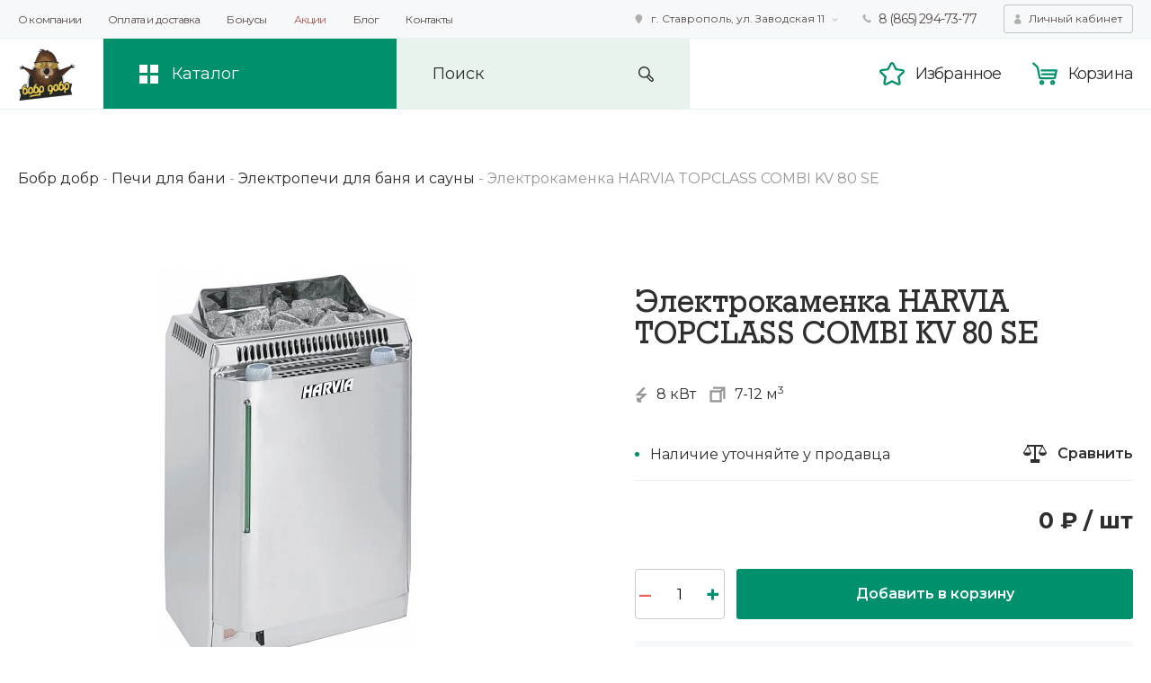

--- FILE ---
content_type: text/html; charset=UTF-8
request_url: https://bis-st.ru/catalog/pechi-dlya-bani/elektrokamenki/elektrokamenka-topclass-combi-kv-80-se.html
body_size: 17369
content:
<!DOCTYPE html>
<head lang="ru">
	<title>Электрокаменка HARVIA TOPCLASS COMBI KV 80 SE</title>
	<meta http-equiv="X-UA-Compatible" content="IE=edge">
    <meta name="viewport" content="width=device-width, initial-scale=1">
    <meta name="yandex-verification" content="353c79e24a33b439" />
	    <link href="https://fonts.googleapis.com/css?family=Montserrat:400,600,700&display=swap&subset=cyrillic,cyrillic-ext,latin-ext" rel="stylesheet">
	<meta http-equiv="Content-Type" content="text/html; charset=UTF-8" />
<meta name="description" content="Электрокаменка HARVIA TOPCLASS COMBI KV 80 SE предназначена для парных объемом 7-12м3, размером 640х400х360. Электрокаменка Harvia Topclass Combi KV 80 SE– сочетание электрической каменки и парообразователя, что в комплексе доставляет разнообразное наслаждение от процесса парения. На Ваш выбор представлена традиционная финская сауна, паровая сауна, сауна с травами или ароматическими добавками. Данная каменка создана для тех, кто предпочитает мягкий и влажный пар, а также атмосферу, создаваемую царством ароматов." />
<link rel="canonical" href="https://bis-st.ru/catalog/pechi-dlya-bani/elektrokamenki/elektrokamenka-topclass-combi-kv-80-se.html" />
<script type="text/javascript" data-skip-moving="true">(function(w, d, n) {var cl = "bx-core";var ht = d.documentElement;var htc = ht ? ht.className : undefined;if (htc === undefined || htc.indexOf(cl) !== -1){return;}var ua = n.userAgent;if (/(iPad;)|(iPhone;)/i.test(ua)){cl += " bx-ios";}else if (/Windows/i.test(ua)){cl += ' bx-win';}else if (/Macintosh/i.test(ua)){cl += " bx-mac";}else if (/Linux/i.test(ua) && !/Android/i.test(ua)){cl += " bx-linux";}else if (/Android/i.test(ua)){cl += " bx-android";}cl += (/(ipad|iphone|android|mobile|touch)/i.test(ua) ? " bx-touch" : " bx-no-touch");cl += w.devicePixelRatio && w.devicePixelRatio >= 2? " bx-retina": " bx-no-retina";var ieVersion = -1;if (/AppleWebKit/.test(ua)){cl += " bx-chrome";}else if ((ieVersion = getIeVersion()) > 0){cl += " bx-ie bx-ie" + ieVersion;if (ieVersion > 7 && ieVersion < 10 && !isDoctype()){cl += " bx-quirks";}}else if (/Opera/.test(ua)){cl += " bx-opera";}else if (/Gecko/.test(ua)){cl += " bx-firefox";}ht.className = htc ? htc + " " + cl : cl;function isDoctype(){if (d.compatMode){return d.compatMode == "CSS1Compat";}return d.documentElement && d.documentElement.clientHeight;}function getIeVersion(){if (/Opera/i.test(ua) || /Webkit/i.test(ua) || /Firefox/i.test(ua) || /Chrome/i.test(ua)){return -1;}var rv = -1;if (!!(w.MSStream) && !(w.ActiveXObject) && ("ActiveXObject" in w)){rv = 11;}else if (!!d.documentMode && d.documentMode >= 10){rv = 10;}else if (!!d.documentMode && d.documentMode >= 9){rv = 9;}else if (d.attachEvent && !/Opera/.test(ua)){rv = 8;}if (rv == -1 || rv == 8){var re;if (n.appName == "Microsoft Internet Explorer"){re = new RegExp("MSIE ([0-9]+[\.0-9]*)");if (re.exec(ua) != null){rv = parseFloat(RegExp.$1);}}else if (n.appName == "Netscape"){rv = 11;re = new RegExp("Trident/.*rv:([0-9]+[\.0-9]*)");if (re.exec(ua) != null){rv = parseFloat(RegExp.$1);}}}return rv;}})(window, document, navigator);</script>


<link href="/bitrix/js/ui/design-tokens/dist/ui.design-tokens.min.css?166998736920836" type="text/css"  rel="stylesheet" />
<link href="/bitrix/cache/css/s1/dobr/template_00346e10cf8da9b078e2955169985dc3/template_00346e10cf8da9b078e2955169985dc3_v1.css?1669987420181405" type="text/css"  data-template-style="true" rel="stylesheet" />
<link href="/bitrix/panel/main/popup.min.css?166635015921279" type="text/css"  data-template-style="true"  rel="stylesheet" />







	        <!-- Google Tag Manager --><script data-skip-moving="true">(function(w,d,s,l,i){w[l]=w[l]||[];w[l].push({'gtm.start':new Date().getTime(),event:'gtm.js'});var f=d.getElementsByTagName(s)[0],j=d.createElement(s),dl=l!='dataLayer'?'&l='+l:'';j.async=true;j.src='https://www.googletagmanager.com/gtm.js?id='+i+dl;f.parentNode.insertBefore(j,f);})(window,document,'script','dataLayer','GTM-MQNSLZ');</script><!-- End Google Tag Manager -->
</head>
<body>
    <!-- Google Tag Manager (noscript) --><noscript><iframe src="https://www.googletagmanager.com/ns.html?id=GTM-MQNSLZ" height="0" width="0" style="display:none;visibility:hidden"></iframe></noscript><!-- End Google Tag Manager (noscript) -->
    <div class="wrapper">
        <header class="header">
            <div class="header__top" id="js-header-top">
                <div class="container">
                    <div class="header__top-wrap">
                        <button class="btn header__menu-btn" id="js-header-menu-btn" onclick="document.getElementById('js-header-menu').classList.toggle('open');">Ещё</button>
                        
<nav class="header__menu" id="js-header-menu">
<ul>

			<li class=""><a href="/about/">О компании</a></li>
		
			<li class=""><a href="/rules/">Оплата и доставка</a></li>
		
			<li class=""><a href="/action/">Бонусы</a></li>
		
			<li class="blink"><a href="/promo/">Акции</a></li>
		
			<li class=""><a href="/blog/">Блог</a></li>
		
			<li class=""><a href="/contacts/">Контакты</a></li>
		

</ul>
</nav>
                        <div class="header__bar">
                            <div class="header__adress-select">
		<button class="btn header__adress-select-item js-header-address active" id="bx_3218110189_1062">г. Ставрополь, ул. Заводская 11</button>
		<button class="btn header__adress-select-item js-header-address" id="bx_3218110189_1063">г. Армавир, ул. Железнодорожная, д.76</button>
</div>
                                                        <a href="tel:88652947377" class="header__bar-item header__bar-item--tel js-header-phone active">
                                8 (865) 294-73-77</a>
                            <a href="tel:79034544613" class="header__bar-item header__bar-item--tel js-header-phone">
                                +7(903) 454-46-13</a>
                            <button class="btn btn--grey header__profile" onclick="window.location.href='/personal/'">Личный кабинет</button>
                        </div>
                    </div>
                </div>
            </div>
            <div class="header__main" id="js-header-main">
                <div class="container">
                    <div class="header__main-wrap">
                        <div class="header__main-left">
                            <a href="/" class="header__logo">                                <img src="/local/templates/dobr/makeup/img/logo.png" alt="Бобр Добр">
                            </a>                            <div class="header__catalog">
                                <button class="btn header__catalog-btn" id="js-catalog-btn">Каталог</button>
                                <div class="header__catalog-wrap" id="js-header-catalog">
                                    <nav class="header__catalog-main">
    <ul class="header__catalog-list">
        <li id="bx_1847241719_55">
            <a href="/catalog/pechi-dlya-bani/" class="js-mob-sub-btn">Печи для бани                <i class="arrow js-disable-follow"></i>
            </a>
            <div class="header__catalog-sub js-mob-sub">
                <span class="header__catalog-sub-back js-mob-sub-back">Печи для бани</span>
                                     <ul class="header__catalog-sub-items">
                                                     <li id="bx_1847241719_57">
                                <a href="/catalog/pechi-dlya-bani/drovyanye-pechi/" class="header__catalog-sub-item">
                                    <div class="header__catalog-sub-item-pic"><img src="/upload/iblock/889/item.png" alt=""></div>
                                    <span class="header__catalog-sub-item-name">Дровяные печи</span>
                                </a>
                            </li>
                                                    <li id="bx_1847241719_107">
                                <a href="/catalog/pechi-dlya-bani/elektrokamenki/" class="header__catalog-sub-item">
                                    <div class="header__catalog-sub-item-pic"><img src="/upload/resize_cache/iblock/7dd/224_224_1/1d4783e2175cefb710629595ead565da.jpg" alt=""></div>
                                    <span class="header__catalog-sub-item-name">Электрические</span>
                                </a>
                            </li>
                                                    <li id="bx_1847241719_108">
                                <a href="/catalog/pechi-dlya-bani/gazo-drovyannye/" class="header__catalog-sub-item">
                                    <div class="header__catalog-sub-item-pic"><img src="/upload/resize_cache/iblock/eb5/224_224_1/a6a8f2fdc25f6491f99f4f3721ab6e35.jpg" alt=""></div>
                                    <span class="header__catalog-sub-item-name">Газо-дровяные</span>
                                </a>
                            </li>
                                                    <li id="bx_1847241719_109">
                                <a href="/catalog/pechi-dlya-bani/parogeneratory/" class="header__catalog-sub-item">
                                    <div class="header__catalog-sub-item-pic"><img src="/upload/resize_cache/iblock/464/224_224_1/HarviaHGX.jpg" alt=""></div>
                                    <span class="header__catalog-sub-item-name">Парогенераторы</span>
                                </a>
                            </li>
                                             </ul>
                                                    <ul class="header__catalog-sub-list">
                                                    <li id="bx_1847241719_59">
                                <a href="/catalog/pechi-dlya-bani/aksessuary/baki-dlya-vody/">Баки для воды</a>
                            </li>
                                                    <li id="bx_1847241719_111">
                                <a href="/catalog/pechi-dlya-bani/aksessuary/gazovye-gorelki/">Газовые горелки</a>
                            </li>
                                                    <li id="bx_1847241719_112">
                                <a href="/catalog/pechi-dlya-bani/aksessuary/zashchitnye-ekrany/">Защитные экраны</a>
                            </li>
                                                    <li id="bx_1847241719_270">
                                <a href="/catalog/pechi-dlya-bani/aksessuary/kozhukh/">Кожух</a>
                            </li>
                                                    <li id="bx_1847241719_113">
                                <a href="/catalog/pechi-dlya-bani/aksessuary/paroobrazovateli/">Парообразователи</a>
                            </li>
                                                    <li id="bx_1847241719_116">
                                <a href="/catalog/pechi-dlya-bani/aksessuary/pulty-upravleniya/">Пульты управления</a>
                            </li>
                                                    <li id="bx_1847241719_114">
                                <a href="/catalog/pechi-dlya-bani/aksessuary/setka-kamenka/">Сетки каменки</a>
                            </li>
                                                    <li id="bx_1847241719_115">
                                <a href="/catalog/pechi-dlya-bani/aksessuary/teploobmenniki/">Теплообменники</a>
                            </li>
                                                    <li id="bx_1847241719_110">
                                <a href="/catalog/pechi-dlya-bani/aksessuary/kamni/">Камни</a>
                            </li>
                                            </ul>
                            </div>
        </li>
            <li id="bx_1847241719_124">
            <a href="/catalog/otopitelnye-pechi/" class="js-mob-sub-btn">Отопительные печи                <i class="arrow js-disable-follow"></i>
            </a>
            <div class="header__catalog-sub js-mob-sub">
                <span class="header__catalog-sub-back js-mob-sub-back">Отопительные печи</span>
                                     <ul class="header__catalog-sub-items">
                                                     <li id="bx_1847241719_127">
                                <a href="/catalog/otopitelnye-pechi/kotly/" class="header__catalog-sub-item">
                                    <div class="header__catalog-sub-item-pic"><img src="/upload/resize_cache/iblock/f99/224_224_1/b20e2365e8f759e07645d438f23e6449.jpg" alt=""></div>
                                    <span class="header__catalog-sub-item-name">Котлы отопительные</span>
                                </a>
                            </li>
                                                    <li id="bx_1847241719_125">
                                <a href="/catalog/otopitelnye-pechi/burzhuyki/" class="header__catalog-sub-item">
                                    <div class="header__catalog-sub-item-pic"><img src="/upload/resize_cache/iblock/5f3/224_224_1/16d86fae4f048dc4db8376a0365969ef.jpg" alt=""></div>
                                    <span class="header__catalog-sub-item-name">Печи буржуйки</span>
                                </a>
                            </li>
                                                    <li id="bx_1847241719_126">
                                <a href="/catalog/otopitelnye-pechi/pechi-kaminy/" class="header__catalog-sub-item">
                                    <div class="header__catalog-sub-item-pic"><img src="/upload/resize_cache/iblock/306/224_224_1/pk_01_270_plita_to.jpg" alt=""></div>
                                    <span class="header__catalog-sub-item-name">Печи камины</span>
                                </a>
                            </li>
                                             </ul>
                                                    <ul class="header__catalog-sub-list">
                                                    <li id="bx_1847241719_130">
                                <a href="/catalog/otopitelnye-pechi/f/barn_metod-is-dl_goreniya/">Длительного горения</a>
                            </li>
                                                    <li id="bx_1847241719_129">
                                <a href="/catalog/otopitelnye-pechi/f/heat_metod-is-vod_contur/">С водяным контуром</a>
                            </li>
                                                    <li id="bx_1847241719_133">
                                <a href="/catalog/otopitelnye-pechi/f/var_panel-is-est/">Отопительно-варочные</a>
                            </li>
                                                    <li id="bx_1847241719_134">
                                <a href="/catalog/otopitelnye-pechi/f/fuel-is-drova/">Дровяные</a>
                            </li>
                                                    <li id="bx_1847241719_132">
                                <a href="/catalog/otopitelnye-pechi/f/pomechenie-is-dom/">Для дома</a>
                            </li>
                                                    <li id="bx_1847241719_131">
                                <a href="/catalog/otopitelnye-pechi/f/pomechenie-is-dacha/">Печи для дачи</a>
                            </li>
                                            </ul>
                            </div>
        </li>
            <li id="bx_1847241719_118">
            <a href="/catalog/kaminy/" class="js-mob-sub-btn">Камины                <i class="arrow js-disable-follow"></i>
            </a>
            <div class="header__catalog-sub js-mob-sub">
                <span class="header__catalog-sub-back js-mob-sub-back">Камины</span>
                                     <ul class="header__catalog-sub-items">
                                                     <li id="bx_1847241719_122">
                                <a href="/catalog/kaminy/oblitsovka-kaminov/" class="header__catalog-sub-item">
                                    <div class="header__catalog-sub-item-pic"><img src="/upload/resize_cache/iblock/9e1/224_224_1/lira_600.jpg" alt=""></div>
                                    <span class="header__catalog-sub-item-name">Облицовка каминов</span>
                                </a>
                            </li>
                                                    <li id="bx_1847241719_123">
                                <a href="/catalog/kaminy/kaminnye-topki/" class="header__catalog-sub-item">
                                    <div class="header__catalog-sub-item-pic"><img src="/upload/resize_cache/iblock/09a/224_224_1/kamilla_800p_.png" alt=""></div>
                                    <span class="header__catalog-sub-item-name">Каминные топки</span>
                                </a>
                            </li>
                                                    <li id="bx_1847241719_199">
                                <a href="/catalog/kaminy/aksessuary49/drovnitsy/" class="header__catalog-sub-item">
                                    <div class="header__catalog-sub-item-pic"><img src="/upload/resize_cache/iblock/60e/224_224_1/160V.jpg" alt=""></div>
                                    <span class="header__catalog-sub-item-name">Дровницы</span>
                                </a>
                            </li>
                                                    <li id="bx_1847241719_200">
                                <a href="/catalog/kaminy/aksessuary49/kaminnye-nabory/" class="header__catalog-sub-item">
                                    <div class="header__catalog-sub-item-pic"><img src="/upload/resize_cache/iblock/c44/224_224_1/N_160_B_S.jpg" alt=""></div>
                                    <span class="header__catalog-sub-item-name">Каминные наборы</span>
                                </a>
                            </li>
                                             </ul>
                                                    <ul class="header__catalog-sub-list">
                                                    <li id="bx_1847241719_198">
                                <a href="/catalog/kaminy/aksessuary49/">Аксессуары </a>
                            </li>
                                            </ul>
                            </div>
        </li>
            <li id="bx_1847241719_56">
            <a href="/catalog/dymokhody/" class="js-mob-sub-btn">Дымоходы                <i class="arrow js-disable-follow"></i>
            </a>
            <div class="header__catalog-sub js-mob-sub">
                <span class="header__catalog-sub-back js-mob-sub-back">Дымоходы</span>
                                     <ul class="header__catalog-sub-items">
                                                     <li id="bx_1847241719_152">
                                <a href="/catalog/dymokhody/komplekty-dymokhodov/" class="header__catalog-sub-item">
                                    <div class="header__catalog-sub-item-pic"><img src="/upload/resize_cache/iblock/5a2/224_224_1/4.png" alt=""></div>
                                    <span class="header__catalog-sub-item-name">Компект дымохода</span>
                                </a>
                            </li>
                                                    <li id="bx_1847241719_60">
                                <a href="/catalog/dymokhody/sendvich-dymokhody/" class="header__catalog-sub-item">
                                    <div class="header__catalog-sub-item-pic"><img src="/upload/resize_cache/iblock/04e/224_224_1/b555f5fb50b19f44bae08fa1cf5f4bf8_1_1_.png" alt=""></div>
                                    <span class="header__catalog-sub-item-name">Сэндвич дымоходы</span>
                                </a>
                            </li>
                                                    <li id="bx_1847241719_120">
                                <a href="/catalog/dymokhody/odnokonturnye-dymokhody/" class="header__catalog-sub-item">
                                    <div class="header__catalog-sub-item-pic"><img src="/upload/resize_cache/iblock/801/224_224_1/10eea2ddc6f6f9abeef22736252a3109.png" alt=""></div>
                                    <span class="header__catalog-sub-item-name">Одноконтурные дымоходы</span>
                                </a>
                            </li>
                                                    <li id="bx_1847241719_121">
                                <a href="/catalog/dymokhody/montazhnye-elementy/" class="header__catalog-sub-item">
                                    <div class="header__catalog-sub-item-pic"><img src="/upload/resize_cache/iblock/f21/224_224_1/99d621f53a769f9d8c504d1a3f822c64_1_.png" alt=""></div>
                                    <span class="header__catalog-sub-item-name">Монтажные элементы</span>
                                </a>
                            </li>
                                             </ul>
                                            </div>
        </li>
            <li id="bx_1847241719_72">
            <a href="/catalog/pechnoe-lite/" class="js-mob-sub-btn">Печное литье                <i class="arrow js-disable-follow"></i>
            </a>
            <div class="header__catalog-sub js-mob-sub">
                <span class="header__catalog-sub-back js-mob-sub-back">Печное литье</span>
                                     <ul class="header__catalog-sub-items">
                                                     <li id="bx_1847241719_73">
                                <a href="/catalog/pechnoe-lite/dukhovoy-shkaf/" class="header__catalog-sub-item">
                                    <div class="header__catalog-sub-item-pic"><img src="/upload/iblock/b16/d_223.jpg" alt=""></div>
                                    <span class="header__catalog-sub-item-name">Духовые шкафы</span>
                                </a>
                            </li>
                                                    <li id="bx_1847241719_155">
                                <a href="/catalog/pechnoe-lite/pechnye-dvertsy/" class="header__catalog-sub-item">
                                    <div class="header__catalog-sub-item-pic"><img src="/upload/resize_cache/iblock/1c0/224_224_1/dver_dt_4s_antratsit.jpg" alt=""></div>
                                    <span class="header__catalog-sub-item-name">Печные дверцы</span>
                                </a>
                            </li>
                                                    <li id="bx_1847241719_154">
                                <a href="/catalog/pechnoe-lite/kaminnye-dvertsy/" class="header__catalog-sub-item">
                                    <div class="header__catalog-sub-item-pic"><img src="/upload/resize_cache/iblock/98f/224_224_1/240_antratsit.jpg" alt=""></div>
                                    <span class="header__catalog-sub-item-name">Каминные дверцы</span>
                                </a>
                            </li>
                                                    <li id="bx_1847241719_156">
                                <a href="/catalog/pechnoe-lite/chugunnye-plity/" class="header__catalog-sub-item">
                                    <div class="header__catalog-sub-item-pic"><img src="/upload/resize_cache/iblock/24d/224_224_1/P1_6.jpg" alt=""></div>
                                    <span class="header__catalog-sub-item-name">Чугунные плиты</span>
                                </a>
                            </li>
                                             </ul>
                                                    <ul class="header__catalog-sub-list">
                                                    <li id="bx_1847241719_157">
                                <a href="/catalog/pechnoe-lite/zadvizhki-dymokhoda/">Задвижки дымохода</a>
                            </li>
                                                    <li id="bx_1847241719_158">
                                <a href="/catalog/pechnoe-lite/kolosnikovye-reshetki/">Колосниковые решетки</a>
                            </li>
                                                    <li id="bx_1847241719_159">
                                <a href="/catalog/pechnoe-lite/pechnye-portaly/">Печные порталы</a>
                            </li>
                                                    <li id="bx_1847241719_160">
                                <a href="/catalog/pechnoe-lite/podduvalnye-dvertsy/">Поддувальные дверцы</a>
                            </li>
                                                    <li id="bx_1847241719_161">
                                <a href="/catalog/pechnoe-lite/prochistnye-dvertsy/">Прочистные дверцы</a>
                            </li>
                                            </ul>
                            </div>
        </li>
            <li id="bx_1847241719_90">
            <a href="/catalog/pilomaterialy/" class="js-mob-sub-btn">Пиломатериалы                <i class="arrow js-disable-follow"></i>
            </a>
            <div class="header__catalog-sub js-mob-sub">
                <span class="header__catalog-sub-back js-mob-sub-back">Пиломатериалы</span>
                                     <ul class="header__catalog-sub-items">
                                                     <li id="bx_1847241719_137">
                                <a href="/catalog/pilomaterialy/vagonka/" class="header__catalog-sub-item">
                                    <div class="header__catalog-sub-item-pic"><img src="/upload/resize_cache/iblock/08a/224_224_1/54_1_1547412612.jpg" alt=""></div>
                                    <span class="header__catalog-sub-item-name">Евровагонка</span>
                                </a>
                            </li>
                                                    <li id="bx_1847241719_138">
                                <a href="/catalog/pilomaterialy/blok-khaus/" class="header__catalog-sub-item">
                                    <div class="header__catalog-sub-item-pic"><img src="/upload/resize_cache/iblock/d88/224_224_1/9656c2c700f3f9564737ffc2bb7649069f.jpg" alt=""></div>
                                    <span class="header__catalog-sub-item-name">Блок-хаус</span>
                                </a>
                            </li>
                                                    <li id="bx_1847241719_139">
                                <a href="/catalog/pilomaterialy/terrasnaya-doska/" class="header__catalog-sub-item">
                                    <div class="header__catalog-sub-item-pic"><img src="/upload/resize_cache/iblock/8cb/224_224_1/terras_A.jpg" alt=""></div>
                                    <span class="header__catalog-sub-item-name">Террасная доска</span>
                                </a>
                            </li>
                                                    <li id="bx_1847241719_140">
                                <a href="/catalog/pilomaterialy/planken-skoshennyy/" class="header__catalog-sub-item">
                                    <div class="header__catalog-sub-item-pic"><img src="/upload/resize_cache/iblock/5ef/224_224_1/Planken_2.jpg" alt=""></div>
                                    <span class="header__catalog-sub-item-name">Планкен скошенный</span>
                                </a>
                            </li>
                                             </ul>
                                                    <ul class="header__catalog-sub-list">
                                                    <li id="bx_1847241719_141">
                                <a href="/catalog/pilomaterialy/vagonka-shtil/">Вагонка Штиль</a>
                            </li>
                                                    <li id="bx_1847241719_142">
                                <a href="/catalog/pilomaterialy/planka-polok/">Планка полок</a>
                            </li>
                                                    <li id="bx_1847241719_143">
                                <a href="/catalog/pilomaterialy/palubnaya-doska/">Палубная доска</a>
                            </li>
                                                    <li id="bx_1847241719_144">
                                <a href="/catalog/pilomaterialy/planken/">Планкен</a>
                            </li>
                                                    <li id="bx_1847241719_146">
                                <a href="/catalog/pilomaterialy/doska-pola/"> Доска пола</a>
                            </li>
                                                    <li id="bx_1847241719_147">
                                <a href="/catalog/pilomaterialy/imitatsiya-brusa/">Имитация бруса</a>
                            </li>
                                                    <li id="bx_1847241719_148">
                                <a href="/catalog/pilomaterialy/kleenyy-brus/">Клееный брус</a>
                            </li>
                                                    <li id="bx_1847241719_149">
                                <a href="/catalog/pilomaterialy/mebelnaya-zagotovka/">Мебельная заготовка</a>
                            </li>
                                                    <li id="bx_1847241719_150">
                                <a href="/catalog/pilomaterialy/mebelnyy-shchit/">Мебельный щит</a>
                            </li>
                                                    <li id="bx_1847241719_151">
                                <a href="/catalog/pilomaterialy/elementy-lestnits/">Элементы лестниц</a>
                            </li>
                                                    <li id="bx_1847241719_145">
                                <a href="/catalog/pilomaterialy/pogonazh/">Погонаж</a>
                            </li>
                                            </ul>
                            </div>
        </li>
            <li id="bx_1847241719_104">
            <a href="/catalog/bondarnye-izdeliya/" class="js-mob-sub-btn"> Бондарные изделия                <i class="arrow js-disable-follow"></i>
            </a>
            <div class="header__catalog-sub js-mob-sub">
                <span class="header__catalog-sub-back js-mob-sub-back"> Бондарные изделия</span>
                                     <ul class="header__catalog-sub-items">
                                                     <li id="bx_1847241719_105">
                                <a href="/catalog/bondarnye-izdeliya/kupeli/" class="header__catalog-sub-item">
                                    <div class="header__catalog-sub-item-pic"><img src="/upload/resize_cache/iblock/610/224_224_1/281c74b6_500x500.jpg" alt=""></div>
                                    <span class="header__catalog-sub-item-name">Купели</span>
                                </a>
                            </li>
                                                    <li id="bx_1847241719_165">
                                <a href="/catalog/bondarnye-izdeliya/zaparniki/" class="header__catalog-sub-item">
                                    <div class="header__catalog-sub-item-pic"><img src="/upload/resize_cache/iblock/fe1/224_224_1/Vedro_Emelya1.png" alt=""></div>
                                    <span class="header__catalog-sub-item-name">Запарники</span>
                                </a>
                            </li>
                                                    <li id="bx_1847241719_166">
                                <a href="/catalog/bondarnye-izdeliya/oblivnoe-ustroystvo/" class="header__catalog-sub-item">
                                    <div class="header__catalog-sub-item-pic"><img src="/upload/resize_cache/iblock/345/224_224_1/oblivnoe_ustroistvo_liven_2.jpg" alt=""></div>
                                    <span class="header__catalog-sub-item-name">Обливные устройства</span>
                                </a>
                            </li>
                                                    <li id="bx_1847241719_167">
                                <a href="/catalog/bondarnye-izdeliya/shayki/" class="header__catalog-sub-item">
                                    <div class="header__catalog-sub-item-pic"><img src="/upload/resize_cache/iblock/001/224_224_1/4_5_l.jpg" alt=""></div>
                                    <span class="header__catalog-sub-item-name">Шайки</span>
                                </a>
                            </li>
                                             </ul>
                                                    <ul class="header__catalog-sub-list">
                                                    <li id="bx_1847241719_168">
                                <a href="/catalog/bondarnye-izdeliya/vedra/">Ведра</a>
                            </li>
                                                    <li id="bx_1847241719_169">
                                <a href="/catalog/bondarnye-izdeliya/fitobochki/">Фитобочки</a>
                            </li>
                                                    <li id="bx_1847241719_170">
                                <a href="/catalog/bondarnye-izdeliya/ushati/">Ушат</a>
                            </li>
                                                    <li id="bx_1847241719_106">
                                <a href="/catalog/bondarnye-izdeliya/cherpaki/">Черпаки</a>
                            </li>
                                            </ul>
                            </div>
        </li>
            <li id="bx_1847241719_101">
            <a href="/catalog/dveri-okna/" class="js-mob-sub-btn">Двери, окна                <i class="arrow js-disable-follow"></i>
            </a>
            <div class="header__catalog-sub js-mob-sub">
                <span class="header__catalog-sub-back js-mob-sub-back">Двери, окна</span>
                                     <ul class="header__catalog-sub-items">
                                                     <li id="bx_1847241719_153">
                                <a href="/catalog/dveri-okna/dveri/f/m_dveri-is-derevo/" class="header__catalog-sub-item">
                                    <div class="header__catalog-sub-item-pic"><img src="/upload/resize_cache/iblock/e37/224_224_1/dver_devushka_kavkazskaya_lipa_829935006_700x700.jpg" alt=""></div>
                                    <span class="header__catalog-sub-item-name">Деревянные двери</span>
                                </a>
                            </li>
                                                    <li id="bx_1847241719_103">
                                <a href="/catalog/dveri-okna/dveri/f/m_dveri-is-steklo/" class="header__catalog-sub-item">
                                    <div class="header__catalog-sub-item-pic"><img src="/upload/resize_cache/iblock/4c5/224_224_1/satin_laguna_3_petli.jpg" alt=""></div>
                                    <span class="header__catalog-sub-item-name">Стеклянные двери</span>
                                </a>
                            </li>
                                                    <li id="bx_1847241719_163">
                                <a href="/catalog/dveri-okna/okna/" class="header__catalog-sub-item">
                                    <div class="header__catalog-sub-item-pic"><img src="/upload/resize_cache/iblock/83b/224_224_1/Okno_lipa_kvadrat.jpg" alt=""></div>
                                    <span class="header__catalog-sub-item-name">Окна в парную</span>
                                </a>
                            </li>
                                                    <li id="bx_1847241719_171">
                                <a href="/catalog/dveri-okna/ruchki/" class="header__catalog-sub-item">
                                    <div class="header__catalog-sub-item-pic"><img src="/upload/resize_cache/iblock/2de/224_224_1/700_nw.jpg" alt=""></div>
                                    <span class="header__catalog-sub-item-name">Ручки</span>
                                </a>
                            </li>
                                             </ul>
                                            </div>
        </li>
            <li id="bx_1847241719_183">
            <a href="/catalog/osveshchenie/" class="js-mob-sub-btn">Освещение для бани                <i class="arrow js-disable-follow"></i>
            </a>
            <div class="header__catalog-sub js-mob-sub">
                <span class="header__catalog-sub-back js-mob-sub-back">Освещение для бани</span>
                                     <ul class="header__catalog-sub-items">
                                                     <li id="bx_1847241719_184">
                                <a href="/catalog/osveshchenie/svetilniki/" class="header__catalog-sub-item">
                                    <div class="header__catalog-sub-item-pic"><img src="/upload/resize_cache/iblock/b85/224_224_1/1600.jpg" alt=""></div>
                                    <span class="header__catalog-sub-item-name">Светильники</span>
                                </a>
                            </li>
                                                    <li id="bx_1847241719_185">
                                <a href="/catalog/osveshchenie/abazhury/" class="header__catalog-sub-item">
                                    <div class="header__catalog-sub-item-pic"><img src="/upload/iblock/a42/abazhur_volna.png" alt=""></div>
                                    <span class="header__catalog-sub-item-name">Абажуры</span>
                                </a>
                            </li>
                                                    <li id="bx_1847241719_186">
                                <a href="/catalog/osveshchenie/optovolokonnoe/" class="header__catalog-sub-item">
                                    <div class="header__catalog-sub-item-pic"><img src="/upload/resize_cache/iblock/8a8/224_224_1/SERGBW_1_.jpg" alt=""></div>
                                    <span class="header__catalog-sub-item-name">Оптоволоконные светильники</span>
                                </a>
                            </li>
                                                    <li id="bx_1847241719_187">
                                <a href="/catalog/osveshchenie/svetodiodnye-lenty/" class="header__catalog-sub-item">
                                    <div class="header__catalog-sub-item-pic"><img src="/upload/resize_cache/iblock/27a/224_224_1/svetod._440.jpg" alt=""></div>
                                    <span class="header__catalog-sub-item-name">Светодиодные ленты</span>
                                </a>
                            </li>
                                             </ul>
                                                    <ul class="header__catalog-sub-list">
                                                    <li id="bx_1847241719_188">
                                <a href="/catalog/osveshchenie/provod/">Термостойкий провод</a>
                            </li>
                                                    <li id="bx_1847241719_228">
                                <a href="/catalog/osveshchenie/lyustry/">Люстры</a>
                            </li>
                                            </ul>
                            </div>
        </li>
            <li id="bx_1847241719_192">
            <a href="/catalog/otdelka/" class="js-mob-sub-btn">Отделочные материалы                <i class="arrow js-disable-follow"></i>
            </a>
            <div class="header__catalog-sub js-mob-sub">
                <span class="header__catalog-sub-back js-mob-sub-back">Отделочные материалы</span>
                                     <ul class="header__catalog-sub-items">
                                                     <li id="bx_1847241719_193">
                                <a href="/catalog/otdelka/plitka/" class="header__catalog-sub-item">
                                    <div class="header__catalog-sub-item-pic"><img src="/upload/resize_cache/iblock/17f/224_224_1/5_135.jpg" alt=""></div>
                                    <span class="header__catalog-sub-item-name">Плитка для бани</span>
                                </a>
                            </li>
                                                    <li id="bx_1847241719_194">
                                <a href="/catalog/otdelka/pechnye-smesi/" class="header__catalog-sub-item">
                                    <div class="header__catalog-sub-item-pic"><img src="/upload/resize_cache/iblock/ebe/224_224_1/mastikazharostojkaja_1000x1000.jpg" alt=""></div>
                                    <span class="header__catalog-sub-item-name">Печные смеси</span>
                                </a>
                            </li>
                                                    <li id="bx_1847241719_211">
                                <a href="/catalog/otdelka/kraski/" class="header__catalog-sub-item">
                                    <div class="header__catalog-sub-item-pic"><img src="/upload/resize_cache/iblock/086/224_224_1/dali_emal_termostoykaya_04l.png" alt=""></div>
                                    <span class="header__catalog-sub-item-name">Краски</span>
                                </a>
                            </li>
                                                    <li id="bx_1847241719_212">
                                <a href="/catalog/otdelka/propitki/" class="header__catalog-sub-item">
                                    <div class="header__catalog-sub-item-pic"><img src="/upload/resize_cache/iblock/e24/224_224_1/akvateks_10_l.png" alt=""></div>
                                    <span class="header__catalog-sub-item-name">Пропитки</span>
                                </a>
                            </li>
                                             </ul>
                                                    <ul class="header__catalog-sub-list">
                                                    <li id="bx_1847241719_195">
                                <a href="/catalog/otdelka/ventilyatsiya/">Вентиляция</a>
                            </li>
                                                    <li id="bx_1847241719_213">
                                <a href="/catalog/otdelka/teploizolyatsiya/">Теплоизоляция</a>
                            </li>
                                                    <li id="bx_1847241719_196">
                                <a href="/catalog/otdelka/krepezh/">Крепеж</a>
                            </li>
                                            </ul>
                            </div>
        </li>
            <li id="bx_1847241719_216">
            <a href="/catalog/mebel/" class="js-mob-sub-btn">Мебель из дерева                <i class="arrow js-disable-follow"></i>
            </a>
            <div class="header__catalog-sub js-mob-sub">
                <span class="header__catalog-sub-back js-mob-sub-back">Мебель из дерева</span>
                                     <ul class="header__catalog-sub-items">
                                                     <li id="bx_1847241719_217">
                                <a href="/catalog/mebel/stoly/" class="header__catalog-sub-item">
                                    <div class="header__catalog-sub-item-pic"><img src="/upload/resize_cache/iblock/3a5/224_224_1/stol_kruglyy_reznye_nogi.png" alt=""></div>
                                    <span class="header__catalog-sub-item-name">Столы деревянные</span>
                                </a>
                            </li>
                                                    <li id="bx_1847241719_218">
                                <a href="/catalog/mebel/stulya/" class="header__catalog-sub-item">
                                    <div class="header__catalog-sub-item-pic"><img src="/upload/resize_cache/iblock/7b0/224_224_1/figur_nozh.jpg" alt=""></div>
                                    <span class="header__catalog-sub-item-name">Стулья и табуреты</span>
                                </a>
                            </li>
                                                    <li id="bx_1847241719_219">
                                <a href="/catalog/mebel/lavki/" class="header__catalog-sub-item">
                                    <div class="header__catalog-sub-item-pic"><img src="/upload/resize_cache/iblock/349/224_224_1/lavka_s_podl.jpg" alt=""></div>
                                    <span class="header__catalog-sub-item-name">Лавки</span>
                                </a>
                            </li>
                                                    <li id="bx_1847241719_220">
                                <a href="/catalog/mebel/kresla/" class="header__catalog-sub-item">
                                    <div class="header__catalog-sub-item-pic"><img src="/upload/resize_cache/iblock/214/224_224_1/Kreslo_iz_lipyi.jpg" alt=""></div>
                                    <span class="header__catalog-sub-item-name">Кресла</span>
                                </a>
                            </li>
                                             </ul>
                                                    <ul class="header__catalog-sub-list">
                                                    <li id="bx_1847241719_221">
                                <a href="/catalog/mebel/lezhaki/">Лежаки</a>
                            </li>
                                                    <li id="bx_1847241719_222">
                                <a href="/catalog/mebel/veshalki/">Вешалки</a>
                            </li>
                                                    <li id="bx_1847241719_250">
                                <a href="/catalog/mebel/zerkala/">Зеркала</a>
                            </li>
                                            </ul>
                            </div>
        </li>
            <li id="bx_1847241719_237">
            <a href="/catalog/otdyh/" class="js-mob-sub-btn">Для пикника и отдыха                <i class="arrow js-disable-follow"></i>
            </a>
            <div class="header__catalog-sub js-mob-sub">
                <span class="header__catalog-sub-back js-mob-sub-back">Для пикника и отдыха</span>
                                     <ul class="header__catalog-sub-items">
                                                     <li id="bx_1847241719_238">
                                <a href="/catalog/otdyh/mangaly/" class="header__catalog-sub-item">
                                    <div class="header__catalog-sub-item-pic"><img src="/upload/resize_cache/iblock/75c/224_224_1/Mangal_Beryezka.jpg" alt=""></div>
                                    <span class="header__catalog-sub-item-name">Мангалы</span>
                                </a>
                            </li>
                                                    <li id="bx_1847241719_239">
                                <a href="/catalog/otdyh/gril/" class="header__catalog-sub-item">
                                    <div class="header__catalog-sub-item-pic"><img src="/upload/resize_cache/iblock/80a/224_224_1/1.jpg" alt=""></div>
                                    <span class="header__catalog-sub-item-name">Гриль</span>
                                </a>
                            </li>
                                                    <li id="bx_1847241719_240">
                                <a href="/catalog/otdyh/pechi-pod-kazan/" class="header__catalog-sub-item">
                                    <div class="header__catalog-sub-item-pic"><img src="/upload/resize_cache/iblock/39f/224_224_1/Pech_pod_kazan_SHmel_S_270_.jpg" alt=""></div>
                                    <span class="header__catalog-sub-item-name">Печи под казан</span>
                                </a>
                            </li>
                                                    <li id="bx_1847241719_241">
                                <a href="/catalog/otdyh/samovary/" class="header__catalog-sub-item">
                                    <div class="header__catalog-sub-item-pic"><img src="/upload/resize_cache/iblock/d47/224_224_1/samovar_s.10_1_ugolniy_6_5l_nikel_.jpg" alt=""></div>
                                    <span class="header__catalog-sub-item-name">Самовары</span>
                                </a>
                            </li>
                                             </ul>
                                                    <ul class="header__catalog-sub-list">
                                                    <li id="bx_1847241719_272">
                                <a href="/catalog/otdyh/kostrovye-chashi/">Костровые чаши</a>
                            </li>
                                            </ul>
                            </div>
        </li>
            <li id="bx_1847241719_242">
            <a href="/catalog/aksessuari/" class="js-mob-sub-btn">Аксессуары для бани                <i class="arrow js-disable-follow"></i>
            </a>
            <div class="header__catalog-sub js-mob-sub">
                <span class="header__catalog-sub-back js-mob-sub-back">Аксессуары для бани</span>
                                     <ul class="header__catalog-sub-items">
                                                     <li id="bx_1847241719_243">
                                <a href="/catalog/aksessuari/izmeritelnye/" class="header__catalog-sub-item">
                                    <div class="header__catalog-sub-item-pic"><img src="/upload/resize_cache/iblock/94c/224_224_1/271_.jpg" alt=""></div>
                                    <span class="header__catalog-sub-item-name">Часы и термометры</span>
                                </a>
                            </li>
                                                    <li id="bx_1847241719_244">
                                <a href="/catalog/aksessuari/kilty/" class="header__catalog-sub-item">
                                    <div class="header__catalog-sub-item-pic"><img src="/upload/resize_cache/iblock/fc1/224_224_1/24309785.jpg" alt=""></div>
                                    <span class="header__catalog-sub-item-name">Килты и халаты</span>
                                </a>
                            </li>
                                                    <li id="bx_1847241719_245">
                                <a href="/catalog/aksessuari/shapki/" class="header__catalog-sub-item">
                                    <div class="header__catalog-sub-item-pic"><img src="/upload/resize_cache/iblock/36f/224_224_1/_..jpg" alt=""></div>
                                    <span class="header__catalog-sub-item-name">Шапки</span>
                                </a>
                            </li>
                                                    <li id="bx_1847241719_248">
                                <a href="/catalog/aksessuari/veniki/" class="header__catalog-sub-item">
                                    <div class="header__catalog-sub-item-pic"><img src="/upload/resize_cache/iblock/72f/224_224_1/venik_dubovyj_104485_1.jpg" alt=""></div>
                                    <span class="header__catalog-sub-item-name">Веники</span>
                                </a>
                            </li>
                                             </ul>
                                                    <ul class="header__catalog-sub-list">
                                                    <li id="bx_1847241719_246">
                                <a href="/catalog/aksessuari/aromaterapiya/">Ароматерапия</a>
                            </li>
                                                    <li id="bx_1847241719_252">
                                <a href="/catalog/aksessuari/mochalki/">Мочалки</a>
                            </li>
                                                    <li id="bx_1847241719_258">
                                <a href="/catalog/aksessuari/tablichki/">Таблички для бани</a>
                            </li>
                                                    <li id="bx_1847241719_261">
                                <a href="/catalog/aksessuari/podgolovniki/">Подголовники</a>
                            </li>
                                                    <li id="bx_1847241719_262">
                                <a href="/catalog/aksessuari/matrasy/">Матрасы и подушки</a>
                            </li>
                                                    <li id="bx_1847241719_266">
                                <a href="/catalog/aksessuari/kovriki/">Коврики</a>
                            </li>
                                                    <li id="bx_1847241719_267">
                                <a href="/catalog/aksessuari/rukavitsy/">Рукавицы</a>
                            </li>
                                            </ul>
                            </div>
        </li>
    
    </ul>
</nav>
                                </div>
                            </div>
                            	<div id="title-search" class="header__search js-search-form">
		<form action="/catalog/">
			<input id="title-search-input" class="input header__search-input" type="search" name="q" value="" size="40" maxlength="50" autocomplete="off" placeholder="Поиск" />
			<button name="s" type="submit" class="btn header__search-go" title="Искать">Искать</button>
		</form>
	</div>
                        </div>
                        <nav class="header__links">
                            <ul>
                                <li><button class="header__links-item header__links-item--search js-show-search" rel="nofollow">Поиск</button></li>
                                <li>
                                    <span id="bx_basketFKauiI" class="bx-basket bx-opener"><!--'start_frame_cache_bx_basketFKauiI'-->    <a href="/catalog/favorites/" class="header__links-item  header__links-item--fav">
        Избранное            </a>
    <!--'end_frame_cache_bx_basketFKauiI'--></span>
                                <li>
                                    <span id="bx_basketT0kNhm" class="bx-basket bx-opener"><!--'start_frame_cache_bx_basketT0kNhm'-->    <a href="/personal/cart/" class="header__links-item  header__links-item--chopcart">
        Корзина            </a>
    <!--'end_frame_cache_bx_basketT0kNhm'--></span>
                                </li>
                            </ul>
                        </nav>
                    </div>
                </div>
            </div>

        </header>
        <div class="main">
	                            <div class="content-page">
                    <nav class="breadcrumbs" itemprop="http://schema.org/breadcrumb" itemscope itemtype="http://schema.org/BreadcrumbList"><div class="container">
			<span class="breadcrumbs-item" id="bx_breadcrumb_0" itemprop="itemListElement" itemscope itemtype="http://schema.org/ListItem">
				
				<a href="/" title="Бобр добр" itemprop="url"><span itemprop="name">Бобр добр</span></a>
				<meta itemprop="position" content="1" />
			</span>
			<span class="breadcrumbs-item" id="bx_breadcrumb_1" itemprop="itemListElement" itemscope itemtype="http://schema.org/ListItem">
				 - 
				<a href="/catalog/pechi-dlya-bani/" title="Печи для бани" itemprop="url"><span itemprop="name">Печи для бани</span></a>
				<meta itemprop="position" content="2" />
			</span>
			<span class="breadcrumbs-item" id="bx_breadcrumb_2" itemprop="itemListElement" itemscope itemtype="http://schema.org/ListItem">
				 - 
				<a href="/catalog/pechi-dlya-bani/elektrokamenki/" title="Электропечи для баня и сауны" itemprop="url"><span itemprop="name">Электропечи для баня и сауны</span></a>
				<meta itemprop="position" content="3" />
			</span>
			<span class="breadcrumbs-item" itemprop="itemListElement" itemscope itemtype="http://schema.org/ListItem">
				 - 
				<span itemprop="name">Электрокаменка HARVIA TOPCLASS COMBI KV 80 SE</span>
				<meta itemprop="position" content="4" />
			</span></div></nav>                    <div class="detail">
                        <div class="container">
                                                            <div class="detail__wrap">
    <div class="detail__gallery">
        <div class="detail-slider js-detail-slider">
                            <div><a href="/upload/iblock/ef3/ef31fd612dadfa88d9814651a68b9cd2.jpg" class="detail-slider__slide js-gallery" rel="group1"><img src="/upload/resize_cache/iblock/ef3/450_450_1/ef31fd612dadfa88d9814651a68b9cd2.jpg" alt="Электрокаменка HARVIA TOPCLASS COMBI KV 80 SE"></a></div>
                    </div>
    </div>
    <div class="detail__bar">
        <div class="detail-main">
                        <h1 class="sub-title detail-main__title">Электрокаменка HARVIA TOPCLASS COMBI KV 80 SE</h1>
                            <div class="detail-main__params">
                                            <div class="detail-main__params-item" POWER>
                                                            <img src="/upload/uf/c6e/Vector-2.svg" alt="Мощность кВт" class="detail-main__params-item-pic">
                                                        <span>8 кВт</span>
                        </div>
                                            <div class="detail-main__params-item" VOLUME_MAX>
                                                            <img src="/upload/uf/f6d/Group-74.svg" alt="Объем парной мак" class="detail-main__params-item-pic">
                                                        <span>7-12 м<sup>3</sup></span>
                        </div>
                                    </div>
                        <div class="detail-main__row detail-main__row--top">
                					<div class="detail-main__stok in-stok">Наличие уточняйте у продавца</div>
                                <button type="button" class="btn detail-main__scale __add-compare" data-id="949">Сравнить</button>
            </div>
            <div class="detail-main__row detail-main__row--bottom">
                                                        <div class="detail-main__prices">
                                                        <div class="detail-main__prices-main js-final-price">0 ₽ / шт</div>
                        </div>
                                </div>
                                    <div class="detail-main__shopcart-container">
                <div class="detail-main__shopcart-quantity" data-quantity="detail_949">
                    <span class="minus"></span>
                    <input type="tel" value="1" class="detail-main__shopcart-quantity-input" onchange="setQuantityJs(detail_949, this)">
                    <span class="plus"></span>
                </div>
                <button class="btn btn--green detail-main__shopcart __add-cart" data-js="detail_949"><span>Добавить в корзину</span></button>
            </div>
                            <div class="detail-main__dop-servs">
                    <div class="detail-main__dop-servs-title">Дополнительные услуги</div>
                    <div class="detail-main__dop-servs-wrap js-prop-basket">
                                                    <label class="detail-main__dop-servs-check">
                                <input type="checkbox" name="service[]" value="Доставка" onchange="setPropBasket('detail_949')">
                                <span class="detail-main__dop-servs-check-box"></span>
                                <span class="detail-main__dop-servs-check-txt">Доставка</span>
                            </label>
                                                    <label class="detail-main__dop-servs-check">
                                <input type="checkbox" name="service[]" value="Монтаж" onchange="setPropBasket('detail_949')">
                                <span class="detail-main__dop-servs-check-box"></span>
                                <span class="detail-main__dop-servs-check-txt">Монтаж</span>
                            </label>
                                            </div>
                </div>
                                            </div>
    </div>
</div>
<div class="description js-tab-wrap">
    <div class="container">
        <div class="description-tabs">
            <button class="btn description-tabs__item js-tab active">Описание</button>
            <button class="btn description-tabs__item js-tab">Характеристики</button>
                        <button class="btn description-tabs__item js-tab">Отзывы</button>
        </div>
        <div class="description-items">
                            <div class="description-item js-tab-item">
                    <button class="btn description-item__header js-accordion-btn">Описание</button>
                    <div class="description-item__main js-accordion-main">
                        <div class="description-item__desc">
                                                            <div class="description-item__desc-main">
                                    <b>Harvia Topclass Combi KV 80 SE</b> – сочетание электрической каменки и парообразователя, что в комплексе доставляет разнообразное наслаждение от процесса парения. На Ваш выбор представлена традиционная финская сауна, паровая сауна, сауна с травами или ароматическими добавками. Данная каменка создана для тех, кто предпочитает мягкий и влажный пар, а также атмосферу, создаваемую царством ароматов.
<li>Финская сауна (сухая баня) температура 90-110°С, влажность 5-15%, достигается за 40 минут.</li>
<li>Русская баня горячая (влажная сауна) температура 70-90°С, влажность 20-35%, достигается за 30 минут.</li>
<li>Русская баня классическая (паровая сауна) температура 45-65°С, влажность 40-65%, достигается за 25 минут.</li>
<li>Турецкая баня (паровая баня) температура 40-45°С, влажность 100%, достигается за 20 минут.</li>
 <b>Особенности конструкции:</b>
<li>Корпус из нержавеющей стали</li>
<li>Пульт управления — электронно-цифровой, выносной (в комплект не входит).</li>
<li>Высокий уровень безопасности.</li>
<li>Простота монтажа устройства.&nbsp;&nbsp;</li>
<li>Время, необходимое на нагрев помещения и заложенных камней – 1 час;</li>
<li>Сохраняют эффектный и стильный вид в течение всего срока службы;&nbsp;&nbsp;</li>
 Каменка Topclass Combi KV 80 SE&nbsp;&nbsp;– это настенная электрическая каменка, корпус которой выполнен из высококачественной нержавеющей стали. Резервуар для воды вмещает 5 литров. Каменка оснащена чашами из мыльного камня для жидких ароматических добавок и решеткой из нержавеющей стали для ароматических добавок в пакетах.<br>
 Электрокаменка Harvia Topclass Combi KV 80 SE управляются с помощью отдельного пульта управления.&nbsp;<br>                                </div>
                                                                                </div>
                    </div>
                </div>
                        <div class="description-item js-tab-item">
                <button class="btn description-item__header js-accordion-btn">Технические характеристики</button>
                <div class="description-item__main js-accordion-main">
                    <div class="description-item__tech">
                        <h3 class="description-item__title">Характеристики:</h3>
                        <div class="description-item__txt">
                            <p>
                                                                           Объем парной мин: <b>7 м<sup>3</sup> </b><br>
                                                                                   Объем парной мак: <b>12 м<sup>3</sup> </b><br>
                                                                                   Напряжение: <b>380 вольт  </b><br>
                                                                                   Мощность кВт: <b>8 кВт </b><br>
                                                                                   Габариты (В*Ш*Г) мм: <b>640*400*360 мм </b><br>
                                                                                   Время нагрева: <b>40-50  </b><br>
                                                                                   Масса, кг: <b>16 кг </b><br>
                                                                                   Пульт: <b>Выносной  </b><br>
                                                                                   Материал корпуса: <b>Нержавеющая сталь  </b><br>
                                                                                   Размещение: <b>Навесная  </b><br>
                                                                    </p>
                        </div>
                    </div>
                </div>
            </div>
                        <div class="description-item js-tab-item">
                <button class="btn description-item__header js-accordion-btn">Отзывы</button>
                <div class="description-item__reviews js-accordion-main">
                                        <button class="btn description-item__reviews-add js-add-reviews">Написать отзыв</button>
                                    </div>
            </div>
        </div>
    </div>
</div>


<div class="popup" id="js-popup-fast-view">
    <div class="popup__overlay js-fast-view-popup"></div>
    <div class="popup__wrap">
        <div class="popup__main fast-view">
            <button class="btn popup__close js-fast-view-popup" title="Закрыть">Закрыть</button>
            <div class="fast-view__main"></div>
        </div>
    </div>
</div>


<div class="popup" id="js-popup-add-rev" style="display: none;">
    <div class="popup__overlay js-add-reviews"></div>
    <div class="popup__wrap">
        <div class="popup__main fast-view">
            <button class="btn popup__close js-add-reviews" title="Закрыть">Закрыть</button>
            <div class="fast-view__main review-form">
                <div class="review-ttl">Оставьте отзыв к данному товару</div>
                <div class="review-ttl-sub">Ваш отзыв может помочь другим пользователям сделать выбор!</div>
                <form action="/catalog/pechi-dlya-bani/elektrokamenki/elektrokamenka-topclass-combi-kv-80-se.html" form-handler="" method="post" data-target="reviews" data-url="/local/templates/dobr/inc/code/addrev.php">
                    <input type="hidden" name="PRODUCT" value="949">
                    <div class="review-forms-field">
                        <div class="review-rating">
                            <label><input type="radio" value="1" name="star[]"><span class="icon">★</span></label>
                            <label><input type="radio" value="2" name="star[]"><span class="icon">★</span><span class="icon">★</span></label>
                            <label><input type="radio" value="3" name="star[]"><span class="icon">★</span><span class="icon">★</span><span class="icon">★</span></label>
                            <label><input type="radio" value="4" name="star[]"><span class="icon">★</span><span class="icon">★</span><span class="icon">★</span><span class="icon">★</span></label>
                            <label><input type="radio" value="5" name="star[]"><span class="icon">★</span><span class="icon">★</span><span class="icon">★</span><span class="icon">★</span><span class="icon">★</span></label>
                        </div>
                        <input type="hidden" class="review-input" name="STARS" value="5">
                        <label class="review-field-container">
                            <input type="text" class="review-input" name="NAME" placeholder="Ваше имя" required="">
                        </label>
                        <label class="review-field-container">
                            <textarea class="review-input textarea" name="MESSAGE" placeholder="Ваш отзыв" required=""></textarea>
                        </label>
                        <div class="review-policy">
                            <label>
                                Нажимая кнопку «Отправить», вы даёте согласие на обработку персональных данных
                            </label>
                        </div>
                        <button type="submit" class="review-submit btn btn--green">
                            <span>Отправить</span>
                        </button>
                    </div>
                </form>
            </div>
        </div>
    </div>
</div>
	
	                    </div>
            </div>
        </div>
        </div>
    <footer class="footer">
        <div class="container">
            <div class="footer__wrap">
                <a href="/" class="footer__logo">                    <img src="/local/templates/dobr/makeup/img/logo.png" alt="Бобр Добр">
                </a>
                <nav class="footer__main-menu">
                    
<ul class="footer__list">

            <li><a href="/about/">О компании</a></li>
    
            <li><a href="/rules/">Оплата и доставка</a></li>
    
            <li><a href="/upload/policy.pdf">Политика конфиденциальности</a></li>
    
            <li><a href="/contacts/">Контакты</a></li>
    

</ul>
                </nav>
                <nav class="footer__menu">
                    
<ul class="footer__list">

            <li class="active"><a href="/catalog/pechi-dlya-bani/">Печи для бани</a></li>
    
            <li><a href="/catalog/otopitelnye-pechi/"> Отопительные печи</a></li>
    
            <li><a href="/catalog/kaminy/"> Камины</a></li>
    
            <li><a href="/catalog/dymokhody/"> Дымоходы</a></li>
    
            <li><a href="/catalog/pilomaterialy/">Пиломатериалы</a></li>
    
            <li><a href="/catalog/dveri-okna/"> Двери, окна</a></li>
    
            <li><a href="/catalog/bondarnye-izdeliya/"> Бондарные изделия</a></li>
    
            <li><a href="/catalog/pechnoe-lite/"> Печное литье</a></li>
    

</ul>
                    
<ul class="footer__list">

            <li><a href="/catalog/pechi-dlya-bani/aksessuary/teploobmenniki/">Теплообменники</a></li>
    
            <li><a href="/catalog/pechi-dlya-bani/aksessuary/setka-kamenka/"> Сетки каменки</a></li>
    
            <li><a href="/catalog/pechi-dlya-bani/aksessuary/paroobrazovateli/"> Парообразователи</a></li>
    
            <li><a href="/catalog/pechi-dlya-bani/aksessuary/zashchitnye-ekrany/"> Защитные экраны</a></li>
    
            <li><a href="/catalog/pechi-dlya-bani/aksessuary/gazovye-gorelki/"> Газовые горелки</a></li>
    
            <li><a href="/catalog/pechi-dlya-bani/aksessuary/baki-dlya-vody/"> Баки для воды</a></li>
    

</ul>
                    
<ul class="footer__list">

            <li><a href="/catalog/pilomaterialy/vagonka/"> Евровагонка</a></li>
    
            <li><a href="/catalog/pilomaterialy/terrasnaya-doska/"> Террасная доска</a></li>
    
            <li><a href="/catalog/pilomaterialy/planken-skoshennyy/"> Планкен скошенный</a></li>
    
            <li><a href="/catalog/pilomaterialy/vagonka-shtil/"> Вагонка Штиль</a></li>
    
            <li><a href="/catalog/pilomaterialy/planka-polok/"> Планка полок</a></li>
    
            <li><a href="/catalog/pilomaterialy/palubnaya-doska/"> Палубная доска</a></li>
    
            <li><a href="/catalog/pilomaterialy/planken/"> Планкен</a></li>
    
            <li><a href="/catalog/pilomaterialy/pogonazh/">Погонаж</a></li>
    
            <li><a href="/catalog/pilomaterialy/doska-pola/"> Доска пола</a></li>
    
            <li><a href="/catalog/pilomaterialy/mebelnaya-zagotovka/"> Мебельная заготовка</a></li>
    
            <li><a href="/catalog/pilomaterialy/mebelnyy-shchit/"> Мебельный щит</a></li>
    

</ul>
                </nav>
                <ul class="footer__contacts">
                    <li><a class="footer__contacts-item footer__contacts-item--tel" href="tel:88652947377"> 8 (865) 294-73-77</a></li>
                    <li><a class="footer__contacts-item footer__contacts-item--tel" href="tel:79624524504">+7 (962) 452-45-04</a></li>
                    <li>		<div class="footer__contacts-item footer__contacts-item--address" id="bx_651765591_1062">г. Ставрополь, ул. Заводская 11</div>
		<div class="footer__contacts-item footer__contacts-item--address" id="bx_651765591_1063">г. Армавир, ул. Железнодорожная, д.76</div>

                    </li>
                    <li>
                  <!--      <a class="footer__contacts-item footer__contacts-item--insta" href="https://www.instagram.com/bobrdobr_stav/" target="_blank"> --!>

                        </a>
                    </li>
                </ul>
            </div>
            <div class="footer__copyright">&copy; 2004-2026. «Бобр Добр». Все права защищены            </div>
            <div class="footer__dev"><a href="https://t.me/Votespace" target="_blank" rel="nofollow">Разработка и реклама</a></div>
        </div>
    </footer>
    <div class="popup" id="js-popup-addcart">
    <div class="popup__overlay js-addcart-popup"></div>
    <div class="popup__wrap">
        <div class="popup__main fast-view">
            <button class="btn popup__close js-addcart-popup" title="Закрыть">Закрыть</button>
            <div class="fast-view__main">
                товар добавлен в корзину
            </div>
        </div>
    </div>
</div>

<div class="cookies-agreement">
	<div class="cookies-agreement__inner">
		<p class="cookies-agreement__description">Мы используем файлы cookie и другие подобные технологии для получения данных с целью сбора статистики, повышения качества рекомендаций и предоставления вам возможности персонализированного просмотра.
			<a href="/upload/policy.pdf" target="_blank">Подробнее</a></p>
		<button class="cookies-agreement__button button btn btn--green" type="button">Принять</button>
	</div>
</div>
<style>
	:root {
		--gap: 20px;
		--content-width: 1540px;
		--color-text-primary: #2c1f11;
		--color-text-secondary: #656d79;
		--color-background: #fff;
		--color-background-secondary: #f5f5f5;
		--color-hover: #fd5571;
		--color-link-primary: #2b4bfb;
		--color-link-primary-hover: var(--color-hover);
		--color-link-secondary: #f25572;
		--color-border: #e3e3e3;
		--font-size-m: 16px;
		--font-size-s: 14px;
		--font-size-xs: 12px;
		--border-radius: 4px;
		--transition-duration-out: 0.4s;
		--transition-duration-in: 0.1s;
		--swiper-theme-color: #007aff;
	}
	.cookies-agreement {
		position: fixed;
		inset: auto 0 0;
		z-index: 20;
		display: grid;
		grid-template-columns: min(100%,var(--content-width)/3*2);
		justify-content: center;
		padding: var(--gap);
		font-size: var(--font-size-xs);
		background-color: var(--color-background-secondary);
		translate: 0 100%;
		transition: translate var(--transition-duration-out);
		pointer-events: none
	}

	.cookies-agreement--active {
		translate: 0 0;
		pointer-events: auto
	}
	.cookies-agreement a {
		color: var(--color-link-primary);
		transition-property: color;
		transition-duration: var(--transition-duration-out);
	}
	.cookies-agreement .button {
		-webkit-appearance: none;
		-moz-appearance: none;
		appearance: none;
		padding: 0 32px 0;
		font-size: 13px;
		font-weight: 600;
		text-align: center;
	}
	.cookies-agreement .button.btn--green:hover:before{
		width: auto;
	}

	.cookies-agreement__inner {
		--color-link-primary: #f25572;
		--color-link-primary-hover: #fc5571;
		display: grid;
		align-items: center;
		gap: var(--gap)
	}

	@media (min-width: 768px) {
		.cookies-agreement {
			font-size: var(--font-size-s)
		}

		.cookies-agreement__inner {
			grid-template-columns: 1fr -webkit-max-content;
			grid-template-columns: 1fr max-content
		}
	}
</style>
		<script src="/local/templates/dobr/makeup/js/vendors/jquery.min.js"></script>
<script type="text/javascript">if(!window.BX)window.BX={};if(!window.BX.message)window.BX.message=function(mess){if(typeof mess==='object'){for(let i in mess) {BX.message[i]=mess[i];} return true;}};</script>
<script type="text/javascript">(window.BX||top.BX).message({'JS_CORE_LOADING':'Загрузка...','JS_CORE_NO_DATA':'- Нет данных -','JS_CORE_WINDOW_CLOSE':'Закрыть','JS_CORE_WINDOW_EXPAND':'Развернуть','JS_CORE_WINDOW_NARROW':'Свернуть в окно','JS_CORE_WINDOW_SAVE':'Сохранить','JS_CORE_WINDOW_CANCEL':'Отменить','JS_CORE_WINDOW_CONTINUE':'Продолжить','JS_CORE_H':'ч','JS_CORE_M':'м','JS_CORE_S':'с','JSADM_AI_HIDE_EXTRA':'Скрыть лишние','JSADM_AI_ALL_NOTIF':'Показать все','JSADM_AUTH_REQ':'Требуется авторизация!','JS_CORE_WINDOW_AUTH':'Войти','JS_CORE_IMAGE_FULL':'Полный размер'});</script><script type="text/javascript" src="/bitrix/js/main/core/core.min.js?1669987365220493"></script><script>BX.setJSList(['/bitrix/js/main/core/core_ajax.js','/bitrix/js/main/core/core_promise.js','/bitrix/js/main/polyfill/promise/js/promise.js','/bitrix/js/main/loadext/loadext.js','/bitrix/js/main/loadext/extension.js','/bitrix/js/main/polyfill/promise/js/promise.js','/bitrix/js/main/polyfill/find/js/find.js','/bitrix/js/main/polyfill/includes/js/includes.js','/bitrix/js/main/polyfill/matches/js/matches.js','/bitrix/js/ui/polyfill/closest/js/closest.js','/bitrix/js/main/polyfill/fill/main.polyfill.fill.js','/bitrix/js/main/polyfill/find/js/find.js','/bitrix/js/main/polyfill/matches/js/matches.js','/bitrix/js/main/polyfill/core/dist/polyfill.bundle.js','/bitrix/js/main/core/core.js','/bitrix/js/main/polyfill/intersectionobserver/js/intersectionobserver.js','/bitrix/js/main/lazyload/dist/lazyload.bundle.js','/bitrix/js/main/polyfill/core/dist/polyfill.bundle.js','/bitrix/js/main/parambag/dist/parambag.bundle.js']);
</script>
<script type="text/javascript">(window.BX||top.BX).message({'JS_CORE_LOADING':'Загрузка...','JS_CORE_NO_DATA':'- Нет данных -','JS_CORE_WINDOW_CLOSE':'Закрыть','JS_CORE_WINDOW_EXPAND':'Развернуть','JS_CORE_WINDOW_NARROW':'Свернуть в окно','JS_CORE_WINDOW_SAVE':'Сохранить','JS_CORE_WINDOW_CANCEL':'Отменить','JS_CORE_WINDOW_CONTINUE':'Продолжить','JS_CORE_H':'ч','JS_CORE_M':'м','JS_CORE_S':'с','JSADM_AI_HIDE_EXTRA':'Скрыть лишние','JSADM_AI_ALL_NOTIF':'Показать все','JSADM_AUTH_REQ':'Требуется авторизация!','JS_CORE_WINDOW_AUTH':'Войти','JS_CORE_IMAGE_FULL':'Полный размер'});</script>
<script type="text/javascript">(window.BX||top.BX).message({'LANGUAGE_ID':'ru','FORMAT_DATE':'DD.MM.YYYY','FORMAT_DATETIME':'DD.MM.YYYY HH:MI:SS','COOKIE_PREFIX':'BITRIX_SM','SERVER_TZ_OFFSET':'10800','UTF_MODE':'Y','SITE_ID':'s1','SITE_DIR':'/','USER_ID':'','SERVER_TIME':'1768987308','USER_TZ_OFFSET':'0','USER_TZ_AUTO':'Y','bitrix_sessid':'8aff723530e60db09b51734fe279d3db'});</script><script type="text/javascript"  src="/bitrix/cache/js/s1/dobr/kernel_main/kernel_main_v1.js?1670139444152878"></script>
<script type="text/javascript">BX.setJSList(['/bitrix/js/main/pageobject/pageobject.js','/bitrix/js/main/core/core_window.js','/bitrix/js/main/core/core_fx.js','/bitrix/js/main/date/main.date.js','/bitrix/js/main/core/core_date.js','/bitrix/js/main/session.js','/bitrix/js/main/utils.js','/local/templates/dobr/makeup/js/vendors/jquery.colorbox-min.js','/local/templates/dobr/makeup/js/action.js','/local/templates/dobr/makeup/js/vendors/jquery.validate.min.js','/local/templates/dobr/makeup/js/form.handler.js','/bitrix/components/bitrix/search.title/script.js','/local/templates/dobr/components/bitrix/sale.basket.basket.line/favorites/script.js','/local/templates/dobr/components/bitrix/sale.basket.basket.line/header/script.js','/local/templates/dobr/makeup/js/vendors/jquery.formstyler.min.js','/local/templates/dobr/makeup/js/vendors/slick.min.js','/local/templates/dobr/makeup/js/jquery.init.js','/local/templates/dobr/makeup/js/jquery.main.js']);</script>
<script type="text/javascript">BX.setCSSList(['/local/templates/dobr/makeup/css/style.css','/local/templates/dobr/makeup/css/custom.css','/local/templates/dobr/components/bitrix/search.title/title/style.css']);</script>
<script type="text/javascript">
					(function () {
						"use strict";

						var counter = function ()
						{
							var cookie = (function (name) {
								var parts = ("; " + document.cookie).split("; " + name + "=");
								if (parts.length == 2) {
									try {return JSON.parse(decodeURIComponent(parts.pop().split(";").shift()));}
									catch (e) {}
								}
							})("BITRIX_CONVERSION_CONTEXT_s1");

							if (cookie && cookie.EXPIRE >= BX.message("SERVER_TIME"))
								return;

							var request = new XMLHttpRequest();
							request.open("POST", "/bitrix/tools/conversion/ajax_counter.php", true);
							request.setRequestHeader("Content-type", "application/x-www-form-urlencoded");
							request.send(
								"SITE_ID="+encodeURIComponent("s1")+
								"&sessid="+encodeURIComponent(BX.bitrix_sessid())+
								"&HTTP_REFERER="+encodeURIComponent(document.referrer)
							);
						};

						if (window.frameRequestStart === true)
							BX.addCustomEvent("onFrameDataReceived", counter);
						else
							BX.ready(counter);
					})();
				</script>



<script type="text/javascript"  src="/bitrix/cache/js/s1/dobr/template_66dc4fb8aa9681808a3d99bd5272ed36/template_66dc4fb8aa9681808a3d99bd5272ed36_v1.js?166998742084857"></script>
<script type="text/javascript"  src="/bitrix/cache/js/s1/dobr/page_9fb94ee3be4802018b30beea209578a9/page_9fb94ee3be4802018b30beea209578a9_v1.js?166998755551697"></script>
<script type="text/javascript">var _ba = _ba || []; _ba.push(["aid", "32d1bc830b9490936f7fa1bfc363f1a3"]); _ba.push(["host", "bis-st.ru"]); _ba.push(["ad[ct][item]", "[base64]"]);_ba.push(["ad[ct][user_id]", function(){return BX.message("USER_ID") ? BX.message("USER_ID") : 0;}]);_ba.push(["ad[ct][recommendation]", function() {var rcmId = "";var cookieValue = BX.getCookie("BITRIX_SM_RCM_PRODUCT_LOG");var productId = 949;var cItems = [];var cItem;if (cookieValue){cItems = cookieValue.split(".");}var i = cItems.length;while (i--){cItem = cItems[i].split("-");if (cItem[0] == productId){rcmId = cItem[1];break;}}return rcmId;}]);_ba.push(["ad[ct][v]", "2"]);(function() {var ba = document.createElement("script"); ba.type = "text/javascript"; ba.async = true;ba.src = (document.location.protocol == "https:" ? "https://" : "http://") + "bitrix.info/ba.js";var s = document.getElementsByTagName("script")[0];s.parentNode.insertBefore(ba, s);})();</script>


<script>var js_config = {"addcart":"\/local\/templates\/dobr\/inc\/code\/addcart.php","addfav":"\/local\/templates\/dobr\/inc\/code\/addfav.php","addrev":"\/local\/templates\/dobr\/inc\/code\/addrev.php","addcompare":"\/local\/templates\/dobr\/inc\/code\/addcompare.php","fastdetail":"\/local\/templates\/dobr\/inc\/code\/fastdetail.php"};
        var favList = {
            ids:[]
        };
    </script>
<script>
    $(document).ready(function(){
        $('.js-header-address').on('click',function(){
            var index = $(this).index()

            $(this).addClass('active')
                .siblings()
                .removeClass('active')

            $('.js-header-phone').eq(index)
                .addClass('active')
                .siblings()
                .removeClass('active')
        })
    })
</script>
<script>
	BX.ready(function(){
		new JCTitleSearch({
			'AJAX_PAGE' : '/catalog/pechi-dlya-bani/elektrokamenki/elektrokamenka-topclass-combi-kv-80-se.html',
			'CONTAINER_ID': 'title-search',
			'INPUT_ID': 'title-search-input',
			'MIN_QUERY_LEN': 2
		});
	});
</script>
<script>
var bx_basketFKauiI = new BitrixSmallCart;
</script>
<script type="text/javascript">
	bx_basketFKauiI.siteId       = 's1';
	bx_basketFKauiI.cartId       = 'bx_basketFKauiI';
	bx_basketFKauiI.ajaxPath     = '/bitrix/components/bitrix/sale.basket.basket.line/ajax.php';
	bx_basketFKauiI.templateName = 'favorites';
	bx_basketFKauiI.arParams     =  {"HIDE_ON_BASKET_PAGES":"N","PATH_TO_AUTHORIZE":"\/login\/","PATH_TO_BASKET":"\/catalog\/favorites\/","PATH_TO_ORDER":"\/personal\/order\/make\/","PATH_TO_PERSONAL":"\/personal\/","PATH_TO_PROFILE":"\/personal\/","PATH_TO_REGISTER":"\/login\/","POSITION_FIXED":"N","SHOW_AUTHOR":"N","SHOW_DELAY":"Y","SHOW_EMPTY_VALUES":"N","SHOW_NUM_PRODUCTS":"Y","SHOW_PERSONAL_LINK":"N","SHOW_PRODUCTS":"N","SHOW_REGISTRATION":"N","SHOW_TOTAL_PRICE":"N","CACHE_TYPE":"A","SHOW_NOTAVAIL":"Y","SHOW_IMAGE":"Y","SHOW_PRICE":"Y","SHOW_SUMMARY":"Y","POSITION_VERTICAL":"top","POSITION_HORIZONTAL":"right","MAX_IMAGE_SIZE":70,"AJAX":"N","~HIDE_ON_BASKET_PAGES":"N","~PATH_TO_AUTHORIZE":"\/login\/","~PATH_TO_BASKET":"\/catalog\/favorites\/","~PATH_TO_ORDER":"\/personal\/order\/make\/","~PATH_TO_PERSONAL":"\/personal\/","~PATH_TO_PROFILE":"\/personal\/","~PATH_TO_REGISTER":"\/login\/","~POSITION_FIXED":"N","~SHOW_AUTHOR":"N","~SHOW_DELAY":"Y","~SHOW_EMPTY_VALUES":"N","~SHOW_NUM_PRODUCTS":"Y","~SHOW_PERSONAL_LINK":"N","~SHOW_PRODUCTS":"N","~SHOW_REGISTRATION":"N","~SHOW_TOTAL_PRICE":"N","~CACHE_TYPE":"A","~SHOW_NOTAVAIL":"Y","~SHOW_IMAGE":"Y","~SHOW_PRICE":"Y","~SHOW_SUMMARY":"Y","~POSITION_VERTICAL":"top","~POSITION_HORIZONTAL":"right","~MAX_IMAGE_SIZE":70,"~AJAX":"N","cartId":"bx_basketFKauiI"};
	bx_basketFKauiI.closeMessage = 'Скрыть';
	bx_basketFKauiI.openMessage  = 'Раскрыть';
	bx_basketFKauiI.activate();
</script><script>
var bx_basketT0kNhm = new BitrixSmallCart;
</script>
<script type="text/javascript">
	bx_basketT0kNhm.siteId       = 's1';
	bx_basketT0kNhm.cartId       = 'bx_basketT0kNhm';
	bx_basketT0kNhm.ajaxPath     = '/bitrix/components/bitrix/sale.basket.basket.line/ajax.php';
	bx_basketT0kNhm.templateName = 'header';
	bx_basketT0kNhm.arParams     =  {"HIDE_ON_BASKET_PAGES":"N","PATH_TO_AUTHORIZE":"\/login\/","PATH_TO_BASKET":"\/personal\/cart\/","PATH_TO_ORDER":"\/personal\/order\/make\/","PATH_TO_PERSONAL":"\/personal\/","PATH_TO_PROFILE":"\/personal\/","PATH_TO_REGISTER":"\/login\/","POSITION_FIXED":"N","SHOW_AUTHOR":"N","SHOW_DELAY":"N","SHOW_EMPTY_VALUES":"N","SHOW_NUM_PRODUCTS":"Y","SHOW_PERSONAL_LINK":"N","SHOW_PRODUCTS":"N","SHOW_REGISTRATION":"N","SHOW_TOTAL_PRICE":"N","CACHE_TYPE":"A","SHOW_NOTAVAIL":"Y","SHOW_IMAGE":"Y","SHOW_PRICE":"Y","SHOW_SUMMARY":"Y","POSITION_VERTICAL":"top","POSITION_HORIZONTAL":"right","MAX_IMAGE_SIZE":70,"AJAX":"N","~HIDE_ON_BASKET_PAGES":"N","~PATH_TO_AUTHORIZE":"\/login\/","~PATH_TO_BASKET":"\/personal\/cart\/","~PATH_TO_ORDER":"\/personal\/order\/make\/","~PATH_TO_PERSONAL":"\/personal\/","~PATH_TO_PROFILE":"\/personal\/","~PATH_TO_REGISTER":"\/login\/","~POSITION_FIXED":"N","~SHOW_AUTHOR":"N","~SHOW_DELAY":"N","~SHOW_EMPTY_VALUES":"N","~SHOW_NUM_PRODUCTS":"Y","~SHOW_PERSONAL_LINK":"N","~SHOW_PRODUCTS":"N","~SHOW_REGISTRATION":"N","~SHOW_TOTAL_PRICE":"N","~CACHE_TYPE":"A","~SHOW_NOTAVAIL":"Y","~SHOW_IMAGE":"Y","~SHOW_PRICE":"Y","~SHOW_SUMMARY":"Y","~POSITION_VERTICAL":"top","~POSITION_HORIZONTAL":"right","~MAX_IMAGE_SIZE":70,"~AJAX":"N","cartId":"bx_basketT0kNhm"};
	bx_basketT0kNhm.closeMessage = 'Скрыть';
	bx_basketT0kNhm.openMessage  = 'Раскрыть';
	bx_basketT0kNhm.activate();
</script><script>var detail_949 = {"PRODUCT_ID":949,"NAME":"\u042d\u043b\u0435\u043a\u0442\u0440\u043e\u043a\u0430\u043c\u0435\u043d\u043a\u0430 HARVIA TOPCLASS COMBI KV 80 SE","PREVIEW_PICTURE":"\/upload\/resize_cache\/iblock\/ef3\/450_450_1\/ef31fd612dadfa88d9814651a68b9cd2.jpg","PRICE":0,"QUANTITY":1}</script>
<script>
                        $(document).ready(function() {
                            $('.js-add-reviews').on('click', () => {
                                $('#js-popup-add-rev').fadeToggle(250);
                            });
                        });
                    </script>
<script>
    $(document).ready(function(){
        $('.review-rating :radio').change(function(){
            $('[name=STARS]').val(this.value);
        });
    });
</script><script>
	const CookiesAgreement  = {
		activeClass: 'cookies-agreement--active',
		blockClass: '.cookies-agreement',
		cookieName: 'cookiesPolicy',
		clickHandler() {
			let btn = document.querySelector(this.blockClass + ' ' + '.button')
			if (btn) {
				btn.addEventListener('click', (target) => {
					let blockPopup = document.querySelector(this.blockClass)
					if(blockPopup){
						blockPopup.classList.remove(this.activeClass)
					}
				})
				this.setAgreement();
			}
		},
		init() {
			this.checkShow()
			this.clickHandler()
		},
		checkAgreement(){
			return localStorage.getItem(this.cookieName)
		},
		setAgreement() {
			localStorage.setItem(this.cookieName, true)
		},
		checkShow(){
			if(!this.checkAgreement()){
				let blockPopup = document.querySelector(this.blockClass)
				if(blockPopup){
					blockPopup.classList.add(this.activeClass)
				}
			}
		}
	}
	CookiesAgreement.init()
</script></body>
</html>

--- FILE ---
content_type: image/svg+xml
request_url: https://bis-st.ru/upload/uf/f6d/Group-74.svg
body_size: 296
content:
<svg width="23" height="23" viewBox="0 0 23 23" fill="none" xmlns="http://www.w3.org/2000/svg">
<rect x="2" y="7" width="14" height="14" stroke="#979797" stroke-width="3"/>
<path d="M5 2L21 2V18" stroke="#979797" stroke-width="3"/>
<path d="M21 2L16 7" stroke="#979797" stroke-width="3"/>
</svg>


--- FILE ---
content_type: image/svg+xml
request_url: https://bis-st.ru/local/templates/dobr/makeup/img/icons/catalog-white.svg
body_size: 305
content:
<svg width="21" height="21" viewBox="0 0 21 21" fill="none" xmlns="http://www.w3.org/2000/svg">
<rect width="9" height="9" fill="white"/>
<rect x="12" width="9" height="9" fill="white"/>
<rect y="12" width="9" height="9" fill="white"/>
<rect x="12" y="12" width="9" height="9" fill="white"/>
</svg>


--- FILE ---
content_type: image/svg+xml
request_url: https://bis-st.ru/local/templates/dobr/makeup/img/icons/scale-black.svg
body_size: 667
content:
<svg width="25" height="19" viewBox="0 0 25 19" fill="none" xmlns="http://www.w3.org/2000/svg">
<path d="M21.244 1.51012V0H3.83468V1.8841C3.83468 1.8841 0.00290285 8.11774 0.00369454 8.13929L0 8.14481L0.00501405 8.1477C0.0514599 10.0817 1.95706 11.6384 4.31128 11.6384C6.64017 11.6384 8.52492 10.1133 8.61069 8.20762L5.75453 1.89987H11.5853V15.2H7.65037V19H17.428V15.2003H13.4933V1.89987H19.541L16.3716 8.07569C16.3716 10.0436 18.3036 11.6384 20.6877 11.6384C23.0604 11.6384 24.9828 10.0565 25 8.10013L21.244 1.51012ZM1.16009 8.07595L4.80688 2.12089L7.53373 8.07569H1.16009V8.07595ZM17.5447 8.07595L20.495 2.12116L23.9054 8.07595H17.5447Z" fill="#2E2E2E"/>
</svg>


--- FILE ---
content_type: image/svg+xml
request_url: https://bis-st.ru/local/templates/dobr/makeup/img/icons/shopcart-green.svg
body_size: 2000
content:
<svg width="29" height="27" viewBox="0 0 29 27" fill="none" xmlns="http://www.w3.org/2000/svg">
<path d="M27.591 8.62598H10.6885C10.0417 8.62598 9.51956 9.1481 9.51956 9.7949C9.51956 10.4417 10.0417 10.9638 10.6885 10.9638H26.3792L25.9545 12.912H11.4678C10.821 12.912 10.2988 13.4341 10.2988 14.0809C10.2988 14.7277 10.821 15.2499 11.4678 15.2499H25.4402L24.9571 17.4513C24.9532 17.4747 24.9454 17.4981 24.9415 17.5253C24.9337 17.576 24.8908 17.615 24.8363 17.615H9.62476C9.56631 17.615 9.51956 17.5682 9.51956 17.5098C9.51956 17.3383 9.48449 17.1747 9.41825 17.0305L7.43499 6.93105C7.20899 5.77772 6.59336 4.7218 5.69719 3.95811L1.92938 0.731892C1.43844 0.311082 0.702019 0.369527 0.281208 0.860473C-0.139602 1.35142 -0.0811561 2.08784 0.409789 2.50865L4.1776 5.73486C4.67244 6.15957 5.01533 6.74403 5.14001 7.38303L7.2051 17.8955C7.21289 17.9384 7.22458 17.9773 7.23627 18.0163C7.47005 19.1229 8.45194 19.9567 9.62865 19.9567H24.8441C26.0442 19.9567 27.0533 19.1034 27.252 17.9267L28.9236 10.2897C29.0132 9.88452 28.9158 9.4676 28.6547 9.1442C28.3937 8.81301 28.004 8.62598 27.591 8.62598Z" fill="#00906C"/>
<path d="M13.8172 23.7167C13.8172 22.1543 12.547 20.884 10.9845 20.884C9.42208 20.884 8.15186 22.1543 8.15186 23.7167C8.15186 25.2792 9.42598 26.5494 10.9884 26.5494C12.5509 26.5494 13.8172 25.2792 13.8172 23.7167ZM10.4936 23.7167C10.4936 23.444 10.7157 23.2219 10.9884 23.2219C11.2612 23.2219 11.4833 23.444 11.4833 23.7167C11.4833 23.9895 11.2573 24.2116 10.9884 24.2116C10.7196 24.2116 10.4936 23.9895 10.4936 23.7167Z" fill="#00906C"/>
<path d="M26.2858 23.7167C26.2858 22.1543 25.0156 20.884 23.4531 20.884C21.8906 20.884 20.6204 22.1543 20.6204 23.7167C20.6204 25.2792 21.8945 26.5494 23.457 26.5494C25.0194 26.5494 26.2858 25.2792 26.2858 23.7167ZM22.9622 23.7167C22.9622 23.444 23.1842 23.2219 23.457 23.2219C23.7297 23.2219 23.9518 23.444 23.9518 23.7167C23.9518 23.9895 23.7258 24.2116 23.457 24.2116C23.1881 24.2116 22.9622 23.9895 22.9622 23.7167Z" fill="#00906C"/>
</svg>


--- FILE ---
content_type: image/svg+xml
request_url: https://bis-st.ru/local/templates/dobr/makeup/img/icons/phone-white.svg
body_size: 803
content:
<svg width="10" height="10" viewBox="0 0 10 10" fill="none" xmlns="http://www.w3.org/2000/svg">
<path fill-rule="evenodd" clip-rule="evenodd" d="M8.03457 9.13127L9.25926 7.90658C9.25926 7.90658 9.46921 7.52168 9.18928 7.17177C8.87436 6.85684 7.33475 6.05205 7.33475 6.05205C7.33475 6.05205 6.98484 5.8421 6.56494 6.26199C6.14505 6.71688 6.14505 6.71688 6.14505 6.71688C6.14505 6.71688 5.9351 6.89184 5.65517 6.75187C4.57045 6.19201 3.1708 4.79236 2.57595 3.67265C2.43598 3.42771 2.64593 3.18277 2.64593 3.18277C2.64593 3.18277 2.61094 3.21776 3.06582 2.79787C3.52071 2.34298 3.27577 2.02806 3.27577 2.02806C3.27577 2.02806 2.50597 0.453457 2.15605 0.173528C1.84113 -0.141393 1.42124 0.0685542 1.42124 0.0685542L0.196547 1.32824C-1.2031 4.09254 5.23528 10.5309 8.03457 9.13127Z" fill="white"/>
</svg>


--- FILE ---
content_type: image/svg+xml
request_url: https://bis-st.ru/upload/uf/c6e/Vector-2.svg
body_size: 193
content:
<svg width="18" height="24" viewBox="0 0 18 24" fill="none" xmlns="http://www.w3.org/2000/svg">
<path d="M13.1667 2L4 12H14L4 22M4 22V16.7826M4 22H9" stroke="#979797" stroke-width="3"/>
</svg>


--- FILE ---
content_type: image/svg+xml
request_url: https://bis-st.ru/local/templates/dobr/makeup/img/icons/user-grey.svg
body_size: 564
content:
<svg width="8" height="11" viewBox="0 0 8 11" fill="none" xmlns="http://www.w3.org/2000/svg">
<path d="M1.50714 2.26759C1.50714 3.51199 2.51649 4.52134 3.7609 4.52134C5.00531 4.52134 6.01466 3.51199 6.01466 2.26759C6.01466 1.02318 5.00531 0 3.7609 0C2.51649 0 1.50714 1.00935 1.50714 2.26759Z" fill="#AEAEAE"/>
<path d="M3.76087 4.96387C1.68686 4.96387 0 6.65073 0 8.72474V9.92767C0.871085 10.4807 2.26759 10.8126 3.76087 10.8126C5.25416 10.8126 6.65066 10.4807 7.52175 9.92767V8.72474C7.52175 6.65073 5.83488 4.96387 3.76087 4.96387Z" fill="#AEAEAE"/>
</svg>


--- FILE ---
content_type: image/svg+xml
request_url: https://bis-st.ru/local/templates/dobr/makeup/img/icons/phone-grey.svg
body_size: 807
content:
<svg width="10" height="10" viewBox="0 0 10 10" fill="none" xmlns="http://www.w3.org/2000/svg">
<path fill-rule="evenodd" clip-rule="evenodd" d="M8.53457 9.13127L9.75926 7.90658C9.75926 7.90658 9.96921 7.52168 9.68928 7.17177C9.37436 6.85684 7.83475 6.05205 7.83475 6.05205C7.83475 6.05205 7.48484 5.8421 7.06494 6.26199C6.64505 6.71688 6.64505 6.71688 6.64505 6.71688C6.64505 6.71688 6.4351 6.89184 6.15517 6.75187C5.07045 6.19201 3.6708 4.79236 3.07595 3.67265C2.93598 3.42771 3.14593 3.18277 3.14593 3.18277C3.14593 3.18277 3.11094 3.21776 3.56582 2.79787C4.02071 2.34298 3.77577 2.02806 3.77577 2.02806C3.77577 2.02806 3.00597 0.453457 2.65605 0.173528C2.34113 -0.141393 1.92124 0.0685542 1.92124 0.0685542L0.696547 1.32824C-0.703101 4.09254 5.73528 10.5309 8.53457 9.13127Z" fill="#AEAEAE"/>
</svg>
